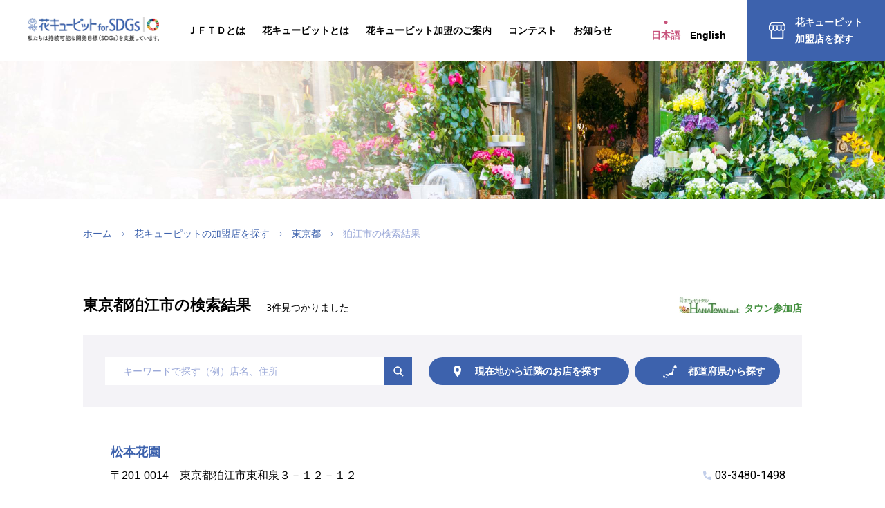

--- FILE ---
content_type: text/html; charset=UTF-8
request_url: https://www.hanacupid.or.jp/stores/results?pref=13&city=219
body_size: 16961
content:
<!DOCTYPE html>
<html lang="ja">
<!--html lang="ja" prefix="og: http://ogp.me/ns#"-->

<head>
    <meta charset="UTF-8">
    <!-- title -->
    <title>東京都狛江市の加盟店一覧｜一般社団法人ＪＦＴＤ（花キューピット）【公式】</title>
    <!-- meta -->
    <meta name="description" content="加盟店検索ページ。全国4,000店の花キューピット加盟店から、お近くのお花やさんが都道府県別に検索できます。分かりやすい地図表示で簡単便利。"/>    <meta name="viewport" content="width=device-width,user-scalable=no">
    <meta name="format-detection" content="telephone=no">
    <!-- ogp -->
    <meta property="og:site_name" content="一般社団法人ＪＦＴＤ（花キューピット）【公式】">
    <meta property="og:title" content="東京都狛江市の加盟店一覧">
    <meta property="og:type" content="article">
    <meta property="og:description" content="加盟店検索ページ。全国4,000店の花キューピット加盟店から、お近くのお花やさんが都道府県別に検索できます。分かりやすい地図表示で簡単便利。">
    <meta property="og:image" content="https://www.hanacupid.or.jp/wp-content/themes/hanacupid/assets/imgs/og.png">
    <meta property="og:url" content="https://www.hanacupid.or.jp/stores/results?pref=13&city=219">
    <meta property="og:locale" content="ja_JP">
    <!-- twitter card -->
    <meta name="twitter:card" content="summary_large_image"><!-- or summary -->
    <meta name="twitter:site" content="@">
    <!-- link -->
    <link rel="stylesheet" href="https://fonts.googleapis.com/css2?family=Roboto:wght@400;500&display=swap"/>    <link rel="stylesheet" href="https://www.hanacupid.or.jp/wp-content/themes/hanacupid/assets/css/normalize.css"/>    <link rel="stylesheet" href="https://www.hanacupid.or.jp/wp-content/themes/hanacupid/assets/css/common.css"/>                <!-- Google Tag Manager -->
    <script>
    (function(w, d, s, l, i) {
        w[l] = w[l] || [];
        w[l].push({
            'gtm.start': new Date().getTime(),
            event: 'gtm.js'
        });
        var f = d.getElementsByTagName(s)[0],
            j = d.createElement(s),
            dl = l != 'dataLayer' ? '&l=' + l : '';
        j.async = true;
        j.src =
            'https://www.googletagmanager.com/gtm.js?id=' + i + dl;
        f.parentNode.insertBefore(j, f);
    })(window, document, 'script', 'dataLayer', 'GTM-TRSRWF7');
    </script>
    <!-- End Google Tag Manager -->
    <!-- 構造化データ -->
        <!-- //構造化データ -->
</head>
<body class="search results"><!-- Google Tag Manager (noscript) -->
<noscript><iframe src="https://www.googletagmanager.com/ns.html?id=GTM-TRSRWF7" height="0" width="0"
        style="display:none;visibility:hidden"></iframe></noscript>
<!-- End Google Tag Manager (noscript) -->
<div id="wrap">
    <header id="gHeader" class="gHeader">
        <div class="branding">

            <h1 class="siteTitle new_logo"><a href="https://www.hanacupid.or.jp"><img
                        src="https://www.hanacupid.or.jp/wp-content/themes/hanacupid/assets/imgs/img_logo-sdgs_pc.webp" alt="花キューピット"
                        class="new_logo"></a></h1>
        </div>
        <div class="navigation">
            <div class="bg"></div>
            <ul class="lang sp">
                <li><a href="/" class="active">日本語</a></li>
                <li><a href="/en/overview.html">English</a></li>
            </ul>
            <div class="btMenu">
                <div class="bar"><span></span></div>
            </div>
            <nav>
                <div class="logo sp">
                    <h1 class="new_logo"><a href="https://www.hanacupid.or.jp"><img
                                src="https://www.hanacupid.or.jp/wp-content/themes/hanacupid/assets/imgs/img_logo-sdgs_pc.webp"
                                alt="花キューピット" class="new_logo"></a></h1>
                </div>
                <ul>
                    <li>
                        <a href="/about/">ＪＦＴＤとは</a>
                        <ul>
                            <li><a href="/about/jftd-hanacupid/">ＪＦＴＤと花キューピット</a></li>
                            <li><a href="/about/history/">ＪＦＴＤの組織概要・沿革</a></li>
                            <li><a href="/about/flower-college/">ＪＦＴＤ学園⽇本フラワーカレッジ</a></li>
                            <li><a href="/about/recruit/">採用情報</a></li>
                            <li><a href="/about/history/#access">アクセス</a></li>
                            <li><a href="/news/">お知らせ</a></li>
                        </ul>
                    </li>
                    <li>
                        <a href="/hanacupid/">花キューピットとは</a>
                        <ul>
                            <li><a href="/hanacupid/#strength">花キューピットの強み</a></li>
                            <li><a href="/hanacupid/#hanacupid_history">花キューピットの歴史</a></li>
                            <li><a href="/hanacupid/#organization">花キューピットのしくみ</a></li>
                            <li><a href="/hanacupid/#abroad">海外へのお届け</a></li>
                        </ul>
                    </li>
                    <li>
                        <a href="/member/">花キューピット加盟のご案内</a>
                        <ul>
                            <li><a href="/member/#support">サポート</a></li>
                            <li><a href="/member/#initiative">取り組み</a></li>
                            <li><a href="/member/#voice">加盟店様の声</a></li>
                            <li><a href="/contact/">お問い合わせ・資料請求</a></li>
                        </ul>
                    </li>
                    <li>
                        <a href="/flowerdesign/"><span class="sp">フラワーデザイン</span>コンテスト</a>
                        <ul>
                            <li><a href="/flowerdesign/#japancup">ジャパンカップ</a></li>
                            <li><a href="/flowerdesign/#grand_champion">グランドチャンピオン選手権</a></li>
                            <li><a href="/flowerdesign/#hanacupid_grandprix">花キューピットグランプリ</a></li>
                        </ul>
                    </li>
                    <li class="pc"><a href="/news/">お知らせ</a></li>
                </ul>
                <ul class="lang pc">
                    <li><a href="/" class="active">日本語</a></li>
                    <li><a href="/en/overview.html">English</a></li>
                </ul>
                <div class="search pc"><a href="/stores/" class="bt01 btSearch">花キューピット<br>加盟店を探す</a></div>
            </nav>
        </div><!-- /gNav -->
    </header><!-- /header -->

    <!-- ========================================================================== -->

    <main class="main">
        <header class="mainHeader small">
    <div class="headline">
    </div>
    <div class="breadcrumb"><div class="wrap"><ul><li><a href="/">ホーム</a></li><li><a href="/stores">花キューピットの加盟店を探す</a></li><li><a href="/stores/area/13">東京都</a></li><li>狛江市の検索結果</li></ul></div></div></header><!-- /mainHeader -->

<article>
    <div class="wrap">
        <header class="header">
            <div class="result">
                <div class="label">東京都狛江市の検索結果</div><div class="number">3件見つかりました</div>                <div class="hanatown"><img src="https://www.hanacupid.or.jp/wp-content/themes/hanacupid/assets/imgs/bnr_twon@2x.jpg" alt="花キューピットタウン">タウン参加店</div>
            </div>
            <div class="form">
                <form method="get" accept-charset="utf-8" class="keywords" action="/stores/results"><input type="text" name="q" placeholder="キーワードで探す（例）店名、住所"/><div class="submit"><input type="submit" value="検索"/></div></form>                <a href="#" onclick="getPosition();" class="bt01 btLocation">現在地から<span class="pc">近隣のお店を</span>探す</a>
                <a href="/stores" class="bt01 btPrefecture">都道府県から探す</a>
            </div>
        </header>
                <div class="list">
                                <div class="item">
                        <div class="col01">
                            <div class="name">
                                <a href="/stores/details/46111">松本花園</a>                                                                                            </div>
                            <div class="address">〒201-0014　東京都狛江市東和泉３－１２－１２</div>
                        </div>
                        <div class="col02">
                                                    <div class="tel"><a href="tel:03-3480-1498">03-3480-1498</a></div>
                        </div>
                    </div><!-- /item -->
                                <div class="item">
                        <div class="col01">
                            <div class="name">
                                <a href="/stores/details/46039">マナベフラワー</a>                                                                                            </div>
                            <div class="address">〒201-0016　東京都狛江市駒井町１－８－４</div>
                        </div>
                        <div class="col02">
                                                    <div class="hanatown">
                                <a href="https://manabe-f.hanatown.net" target="_blank">
                                    <img src="https://www.hanacupid.or.jp/wp-content/themes/hanacupid/assets/imgs/bnr_twon@2x.jpg" alt="花キューピットタウン">
                                </a>
                            </div>
                                                    <div class="tel"><a href="tel:03-3480-9458">03-3480-9458</a></div>
                        </div>
                    </div><!-- /item -->
                                <div class="item">
                        <div class="col01">
                            <div class="name">
                                <a href="/stores/details/46718">株式会社和泉園</a>                                                                    <span class="takeorder">※注文受付のみ</span>
                                                                                            </div>
                            <div class="address">〒201-0012　東京都狛江市中和泉３－２－１５</div>
                        </div>
                        <div class="col02">
                                                    <div class="tel"><a href="tel:03-3489-0165">03-3489-0165</a></div>
                        </div>
                    </div><!-- /item -->
                    </div><!-- /list -->
                            <footer class="footer">
                <div class="nav-links">
                    <span class="prev page-numbers">前へ</span>                                        <span class="next page-numbers">次へ</span>                </div>
            </footer>
            </div>
</article>
    </main><!-- /mainContents -->

    <!-- ========================================================================== -->

    <footer class="gFooter">
        <div class="contect">
            <div class="wrap">
                <div class="inner">
                    <div class="contect01">
                        <div class="label"><span class="ja">花キューピット加盟に<br class="sp">関するお問い合わせ<br class="sp"><span
                                    class="pc">・</span>資料請求</span><span class="en">admission to JFTD</span></div>
                        <!--
							<div class="tel">
								<div class="line01">お電話でのお問い合わせ</div>
								<div class="line02"><a href="tel:03-5487-8741" class="tel">03-5487-8741</a><span
										class="note">平日 9:00～17:30 ※土日・祝日除く</span></div>
							</div>
							-->
                        <div class="mail">
                            <a href="/contact/">
                                <div class="line01">メールで問い合わせる</div>
                                <div class="line02">24時間受付</div>
                            </a>
                        </div>
                    </div>
                </div>
            </div>
        </div>
        <div class="footer">
            <div class="wrap">
                <div class="inner">
                    <div class="ci">
                        <div class="logo"><a href="/"><img
                                    src="https://www.hanacupid.or.jp/wp-content/themes/hanacupid/assets/imgs/img_logo-sdgs_pc.webp"
                                    alt="花キューピット"></a>
                        </div>
                    </div>
                    <div class="navigation">
                        <dl>
                            <dt><a href="/about/">ＪＦＴＤとは</a></dt>
                            <dd><a href="/about/jftd-hanacupid/">ＪＦＴＤと花キューピット</a></dd>
                            <dd><a href="/about/history/">ＪＦＴＤの組織概要・沿革</a></dd>
                            <dd><a href="/about/flower-college/">ＪＦＴＤ学園⽇本フラワーカレッジ</a></dd>
                            <dd><a href="/about/recruit/">採用情報</a></dd>
                            <dd><a href="/about/history/#access">アクセス</a></dd>
                            <dd><a href="/news/">お知らせ</a></dd>
                        </dl>
                        <dl>
                            <dt><a href="/hanacupid/">花キューピットとは</a></dt>
                            <dd><a href="/hanacupid/#strength">花キューピットの強み</a></dd>
                            <dd><a href="/hanacupid/#hanacupid_history">花キューピットの歴史</a></dd>
                            <dd><a href="/hanacupid/#organization">花キューピットのしくみ</a></dd>
                            <dd><a href="/hanacupid/#abroad">海外へのお届け</a></dd>
                        </dl>
                        <dl>
                            <dt><a href="/member/">花キューピット加盟のご案内</a></dt>
                            <dd><a href="/member/#support">サポート</a></dd>
                            <dd><a href="/member/#initiative">取り組み</a></dd>
                            <dd><a href="/member/#voice">加盟店様の声</a></dd>
                            <dd><a href="/contact/">お問い合わせ・資料請求</a></dd>
                        </dl>
                        <dl>
                            <dt><a href="/flowerdesign/">フラワーデザインコンテスト</a></dt>
                            <dd><a href="/flowerdesign/#japancup">ジャパンカップ</a></dd>
                            <dd><a href="/flowerdesign/#grand_champion">グランドチャンピオン選手権</a></dd>
                            <dd><a href="/flowerdesign/#hanacupid_grandprix">花キューピットグランプリ</a></dd>
                        </dl>
                    </div>
                    <div class="link">
                        <ul>
                            <li><a href="/privacy/">個人情報保護方針</a></li>
                            <li><a href="/antisocial/">反社会的勢力による被害防止基本方針</a></li>
                        </ul>
                    </div>
                    <div class="copyright">&copy;一般社団法人ＪＦＴＤ</div>
                </div>
            </div>
        </div>
        <a href="#wrap" class="pagetop off">PAGE<br>TOP</a>
    </footer>
    <!--/footer -->
</div>
<!--/wrap -->

<!-- ========================================================================== -->

<!-- js -->
<script src="https://code.jquery.com/jquery-3.4.1.min.js"
    integrity="sha256-CSXorXvZcTkaix6Yvo6HppcZGetbYMGWSFlBw8HfCJo=" crossorigin="anonymous"></script>
<script src="https://code.jquery.com/jquery-migrate-3.1.0.min.js"
    integrity="sha256-ycJeXbll9m7dHKeaPbXBkZH8BuP99SmPm/8q5O+SbBc=" crossorigin="anonymous"></script>
<script src="https://www.hanacupid.or.jp/wp-content/themes/hanacupid/assets/js/jquery.smooth-scroll.min.js"></script>
<script src="https://www.hanacupid.or.jp/wp-content/themes/hanacupid/assets/js/platform.js"></script>
<script src="https://www.hanacupid.or.jp/wp-content/themes/hanacupid/assets/js/common.js"></script>
</body>

</html>

--- FILE ---
content_type: image/svg+xml
request_url: https://www.hanacupid.or.jp/wp-content/themes/hanacupid/assets/imgs/ico-map.svg
body_size: 1100
content:
<svg xmlns="http://www.w3.org/2000/svg" width="20" height="19"><path data-name="合体 12" d="M.824 17.585c.3-.857-1.5-.913-.539-1.826s2.142.093 2.636.8c.432.618-.269 1.741-.839 2.283a.55.55 0 01-.388.16 1.094 1.094 0 01-.87-1.417zm3.02.9a1.541 1.541 0 01-.046-.579c.056-.549.8-.266 1.115-.567s1.078 0 1.078.39-.558.531-1.041.531a.334.334 0 00-.325.244.413.413 0 01-.393.263.392.392 0 01-.388-.283zm1.294-2.213c-.749-.713.6-1.541.6-1.541a4.57 4.57 0 00-2.508.282.542.542 0 01-.552-.115.486.486 0 01.1-.781l1.622-.929a1.468 1.468 0 011.4-.032 4.125 4.125 0 001.383.4 1.347 1.347 0 001.3-.6l.478-.745a1.614 1.614 0 011.156-.714 4.465 4.465 0 002.515-1.165C14.034 9 13.4 6.285 13.4 6.285c0-1.083 1.288-1.169 2.037-.456s0 2.682-.719 4.223.24 2.168-.6 3.652-5.212.97-5.212.97a.958.958 0 01-.659 1.541 1.148 1.148 0 01-.81-.421.76.76 0 00-1.137.046c-.243.312-.536.58-.82.58a.483.483 0 01-.343-.148zm9.824-13.354c1.018-.25 1.419-1.518 1.577-2.423a.629.629 0 011.175-.151c.275.569.288 1.276 1.023 1.662a3.236 3.236 0 011.2 1.11.372.372 0 01-.344.568A2.173 2.173 0 0018 4.275a1.045 1.045 0 01-1.269.134l-.574-.35a1.335 1.335 0 00-2.1.513s-.712-1.254.905-1.654z" fill="#fff"/></svg>

--- FILE ---
content_type: image/svg+xml
request_url: https://www.hanacupid.or.jp/wp-content/themes/hanacupid/assets/imgs/ico-shop.svg
body_size: 721
content:
<svg xmlns="http://www.w3.org/2000/svg" width="24" height="24"><path data-name="パス 602" d="M23.998 5.345c0-.307.13-.025-3.212-4.991A.826.826 0 0020.1 0H3.906a.826.826 0 00-.687.354L.132 4.943c-.177.263-.124-.011-.124 4.579a3.429 3.429 0 002.8 3.277v10.445a.785.785 0 00.811.756h16.772a.785.785 0 00.811-.756V12.8a3.429 3.429 0 002.8-3.277c-.004-4.223.001-4.179-.004-4.178zM4.355 1.512h15.3l2.07 3.076H2.284zM16.784 6.1v3.422a1.99 1.99 0 01-3.971 0V6.1h3.971zm-5.592 0v3.422a1.99 1.99 0 01-3.971 0V6.1zM1.629 9.522V6.1H5.6v3.422a1.99 1.99 0 01-3.971 0zm17.952 12.966H4.425V12.8a3.657 3.657 0 001.985-1.156 3.769 3.769 0 005.592 0 3.769 3.769 0 005.592 0 3.657 3.657 0 001.987 1.156zm.811-11.114a1.924 1.924 0 01-1.985-1.852V6.1h3.971v3.422a1.924 1.924 0 01-1.987 1.852z" fill="#fff"/></svg>

--- FILE ---
content_type: image/svg+xml
request_url: https://www.hanacupid.or.jp/wp-content/themes/hanacupid/assets/imgs/ico-tel02.svg
body_size: 361
content:
<svg xmlns="http://www.w3.org/2000/svg" width="16" height="16"><path data-name="パス 596" d="M14.716 10.5a9.079 9.079 0 01-2.853-.455 1.256 1.256 0 00-1.268.267L8.8 11.673A9.941 9.941 0 014.326 7.2l1.318-1.748a1.293 1.293 0 00.318-1.31 9.092 9.092 0 01-.456-2.858A1.285 1.285 0 004.222 0H1.284A1.285 1.285 0 000 1.284 14.733 14.733 0 0014.716 16 1.285 1.285 0 0016 14.716v-2.93a1.285 1.285 0 00-1.284-1.286z" fill="#C3CFEA"/></svg>

--- FILE ---
content_type: image/svg+xml
request_url: https://www.hanacupid.or.jp/wp-content/themes/hanacupid/assets/imgs/arrow03.svg
body_size: 134
content:
<svg xmlns="http://www.w3.org/2000/svg" width="8" height="8"><g data-name="多角形 11" fill="none"><path d="M0 4l8-4v8z"/><path d="M2.236 4L7 6.382V1.618L2.236 4M0 4l8-4v8L0 4z" fill="#c3cfea"/></g></svg>

--- FILE ---
content_type: image/svg+xml
request_url: https://www.hanacupid.or.jp/wp-content/themes/hanacupid/assets/imgs/ico-marker_w.svg
body_size: 409
content:
<svg xmlns="http://www.w3.org/2000/svg" width="11" height="16"><path data-name="中マド 1" d="M5.664 16h-.009a.52.52 0 01-.4-.2 36.889 36.889 0 01-2.709-3.64C.857 9.565 0 7.443 0 5.856 0 2.946 1.833 0 5.337 0a5.363 5.363 0 014.2 1.877A6.18 6.18 0 0111 5.847c0 1.9-.837 4.16-2.486 6.709a28.073 28.073 0 01-2.451 3.256.553.553 0 01-.399.188zM5.5 3.792a2.478 2.478 0 00-2.432 2.515A2.478 2.478 0 005.5 8.822a2.478 2.478 0 002.432-2.515A2.478 2.478 0 005.5 3.792z" fill="#fff"/></svg>